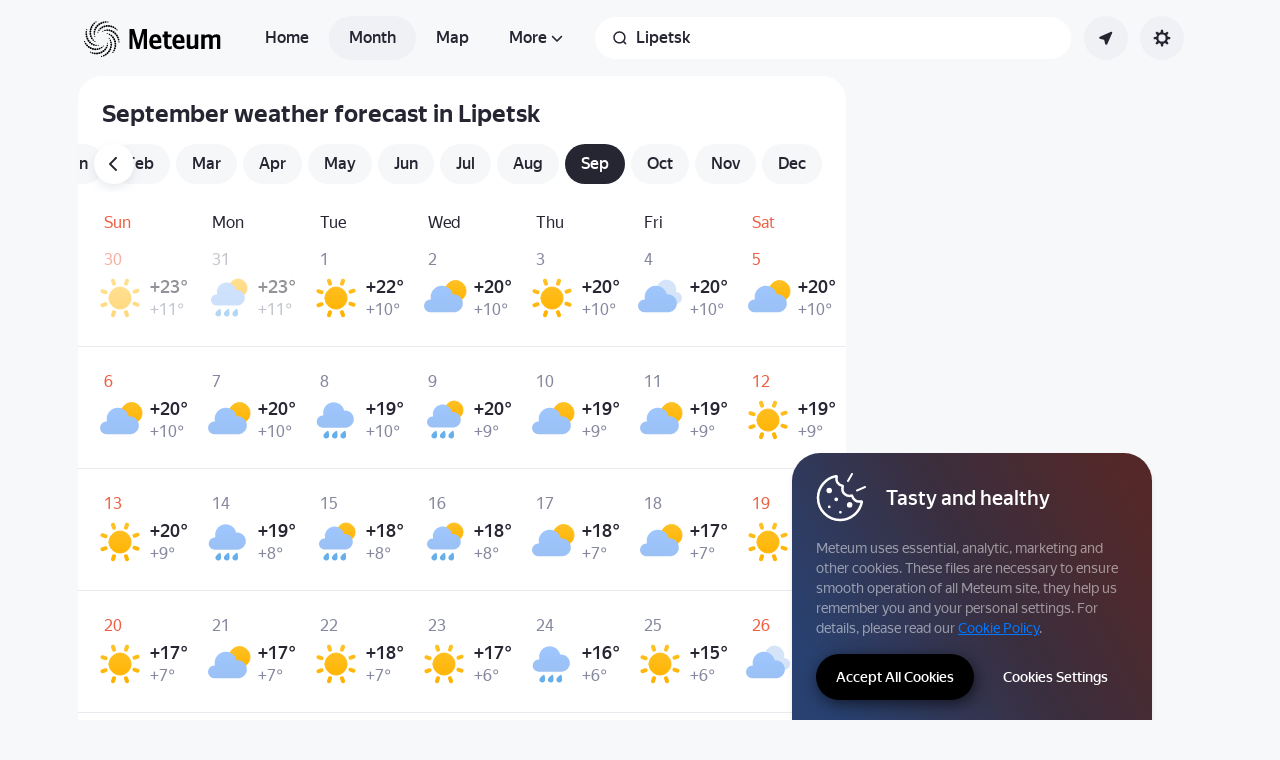

--- FILE ---
content_type: application/javascript
request_url: https://yastatic.net/s3/weather-frontend/front2/_next/static/chunks/7985.99a30c7ad9a08221.js
body_size: 919
content:
(self.webpackChunk_N_E=self.webpackChunk_N_E||[]).push([[7985],{17985:(p,o,e)=>{"use strict";e.r(o),e.d(o,{default:()=>y});var t=e(23106),l=e(57417),_=e(70798),a=e(39818),u=e(65245),i=e(46735),n=e(9617),s=e(97732),r=e(43643),c=e.n(r);let h=p=>{let{children:o,state:e,classNames:l}=p,_=(0,a.useRef)(null),{isSafari:r}=(0,s.W)();return(0,t.jsx)(i.A,{...p,contentRef:_,classNames:{...l,dialog:(0,u.A)(c().popup,!e.isOpen&&c().popup_closed,r&&c().popup_noScale,null==l?void 0:l.dialog)},children:(0,t.jsx)(n.A,{...p,closeHandler:e.close,ref:_,classNames:{...l,content:c().popup__content},children:o})})};var v=e(85512),g=e(76283),O=e.n(g);let d=p=>{let{children:o,state:e,position:l,classNames:i}=p,{isOpen:s}=e,r=(0,a.useMemo)(()=>(p=>{if("horizontal"in p)return{horizontal:{name:p.horizontal},vertical:{name:p.vertical}};let o="left"in p&&"auto"!==p.left,e="top"in p&&"auto"!==p.top;return{horizontal:{name:o?_.xy.LEFT:_.xy.RIGHT,value:o?p.left:p.right},vertical:{name:e?_.xy.TOP:_.xy.BOTTOM,value:e?p.top:p.bottom},values:p}})(l),[l]),c="popup__".concat(r.horizontal.name),h=(0,a.useMemo)(()=>{if(r.horizontal.value)return{["--dialog-position-".concat(r.horizontal.name)]:r.horizontal.value}},[r.horizontal]);return(0,t.jsx)(v.A,{...p,style:h,classNames:{...i,dialog:(0,u.A)(O().popup,O()[c],!s&&O()["".concat(c,"_closed")],null==i?void 0:i.dialog)},position:r.values,children:(0,t.jsx)(n.A,{...p,closeHandler:e.close,classNames:{...i,content:O().popup__content,wrapper:O().popup__contentWrap},children:o})})},y=p=>{let{commonAttributes:o,shouldRender:e}=(0,l.A)(p);return e?(0,_.t2)(p)?(0,t.jsx)(d,{...p,...o}):(0,t.jsx)(h,{...p,...o}):null}},43643:p=>{p.exports={popup:"DialogsPopupWithOverlay_popup__KXGta",popup_noScale:"DialogsPopupWithOverlay_popup_noScale__s6zm4",popup__content:"DialogsPopupWithOverlay_popup__content__evxQS",scaleIn:"DialogsPopupWithOverlay_scaleIn__ah5Fd",popup_closed:"DialogsPopupWithOverlay_popup_closed__EcPaN",scaleOut:"DialogsPopupWithOverlay_scaleOut__15Hje"}},76283:p=>{p.exports={popup:"DialogsPopupWithoutOverlay_popup__Nda6d",popup__content:"DialogsPopupWithoutOverlay_popup__content__WxyMg",popup__contentWrap:"DialogsPopupWithoutOverlay_popup__contentWrap__cPcUw",popup__left:"DialogsPopupWithoutOverlay_popup__left__IvjL5",swipeLeftIn:"DialogsPopupWithoutOverlay_swipeLeftIn__Gn88E",popup__left_closed:"DialogsPopupWithoutOverlay_popup__left_closed__kMrA1",swipeLeftOut:"DialogsPopupWithoutOverlay_swipeLeftOut__0I6Fz",popup__right:"DialogsPopupWithoutOverlay_popup__right__J9Qtk",swipeRightIn:"DialogsPopupWithoutOverlay_swipeRightIn__infpv",popup__right_closed:"DialogsPopupWithoutOverlay_popup__right_closed__SOdmM",swipeRightOut:"DialogsPopupWithoutOverlay_swipeRightOut__e1jQA"}}}]);